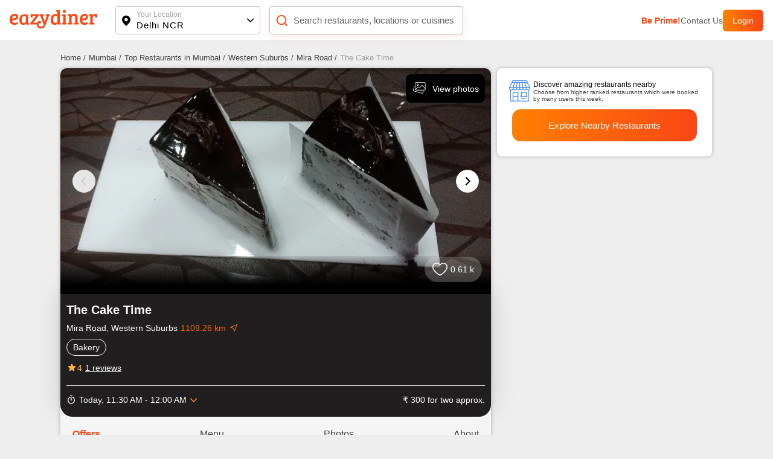

--- FILE ---
content_type: application/javascript; charset=UTF-8
request_url: https://www.eazydiner.com/_next/static/chunks/4149-f43b790026cec5dd.js
body_size: 3950
content:
"use strict";(self.webpackChunk_N_E=self.webpackChunk_N_E||[]).push([[4149],{16272:function(t,e){var n=function(t,e){switch(t){case"P":return e.date({width:"short"});case"PP":return e.date({width:"medium"});case"PPP":return e.date({width:"long"});default:return e.date({width:"full"})}},r=function(t,e){switch(t){case"p":return e.time({width:"short"});case"pp":return e.time({width:"medium"});case"ppp":return e.time({width:"long"});default:return e.time({width:"full"})}};e.Z={p:r,P:function(t,e){var a,i=t.match(/(P+)(p+)?/)||[],o=i[1],u=i[2];if(!u)return n(t,e);switch(o){case"P":a=e.dateTime({width:"short"});break;case"PP":a=e.dateTime({width:"medium"});break;case"PPP":a=e.dateTime({width:"long"});break;default:a=e.dateTime({width:"full"})}return a.replace("{{date}}",n(o,e)).replace("{{time}}",r(u,e))}}},58245:function(t,e,n){n.d(e,{Z:function(){return u}});var r=n(25067),a=n(67365),i=n(76449),o=n(97372);function u(t){(0,o.Z)(1,arguments);var e=(0,r.default)(t);return Math.round(((0,a.Z)(e).getTime()-(function(t){(0,o.Z)(1,arguments);var e=(0,i.Z)(t),n=new Date(0);return n.setUTCFullYear(e,0,4),n.setUTCHours(0,0,0,0),(0,a.Z)(n)})(e).getTime())/6048e5)+1}},76449:function(t,e,n){n.d(e,{Z:function(){return o}});var r=n(25067),a=n(97372),i=n(67365);function o(t){(0,a.Z)(1,arguments);var e=(0,r.default)(t),n=e.getUTCFullYear(),o=new Date(0);o.setUTCFullYear(n+1,0,4),o.setUTCHours(0,0,0,0);var u=(0,i.Z)(o),d=new Date(0);d.setUTCFullYear(n,0,4),d.setUTCHours(0,0,0,0);var c=(0,i.Z)(d);return e.getTime()>=u.getTime()?n+1:e.getTime()>=c.getTime()?n:n-1}},22618:function(t,e,n){n.d(e,{Z:function(){return c}});var r=n(25067),a=n(50002),i=n(32955),o=n(97372),u=n(12063),d=n(40330);function c(t,e){(0,o.Z)(1,arguments);var n=(0,r.default)(t);return Math.round(((0,a.Z)(n,e).getTime()-(function(t,e){(0,o.Z)(1,arguments);var n,r,c,l,s,f,h,g,v=(0,d.j)(),m=(0,u.Z)(null!==(n=null!==(r=null!==(c=null!==(l=null==e?void 0:e.firstWeekContainsDate)&&void 0!==l?l:null==e?void 0:null===(s=e.locale)||void 0===s?void 0:null===(f=s.options)||void 0===f?void 0:f.firstWeekContainsDate)&&void 0!==c?c:v.firstWeekContainsDate)&&void 0!==r?r:null===(h=v.locale)||void 0===h?void 0:null===(g=h.options)||void 0===g?void 0:g.firstWeekContainsDate)&&void 0!==n?n:1),w=(0,i.Z)(t,e),b=new Date(0);return b.setUTCFullYear(w,0,m),b.setUTCHours(0,0,0,0),(0,a.Z)(b,e)})(n,e).getTime())/6048e5)+1}},32955:function(t,e,n){n.d(e,{Z:function(){return d}});var r=n(25067),a=n(97372),i=n(50002),o=n(12063),u=n(40330);function d(t,e){(0,a.Z)(1,arguments);var n,d,c,l,s,f,h,g,v=(0,r.default)(t),m=v.getUTCFullYear(),w=(0,u.j)(),b=(0,o.Z)(null!==(n=null!==(d=null!==(c=null!==(l=null==e?void 0:e.firstWeekContainsDate)&&void 0!==l?l:null==e?void 0:null===(s=e.locale)||void 0===s?void 0:null===(f=s.options)||void 0===f?void 0:f.firstWeekContainsDate)&&void 0!==c?c:w.firstWeekContainsDate)&&void 0!==d?d:null===(h=w.locale)||void 0===h?void 0:null===(g=h.options)||void 0===g?void 0:g.firstWeekContainsDate)&&void 0!==n?n:1);if(!(b>=1&&b<=7))throw RangeError("firstWeekContainsDate must be between 1 and 7 inclusively");var T=new Date(0);T.setUTCFullYear(m+1,0,b),T.setUTCHours(0,0,0,0);var C=(0,i.Z)(T,e),y=new Date(0);y.setUTCFullYear(m,0,b),y.setUTCHours(0,0,0,0);var D=(0,i.Z)(y,e);return v.getTime()>=C.getTime()?m+1:v.getTime()>=D.getTime()?m:m-1}},50459:function(t,e,n){n.d(e,{Do:function(){return o},Iu:function(){return i},qp:function(){return u}});var r=["D","DD"],a=["YY","YYYY"];function i(t){return -1!==r.indexOf(t)}function o(t){return -1!==a.indexOf(t)}function u(t,e,n){if("YYYY"===t)throw RangeError("Use `yyyy` instead of `YYYY` (in `".concat(e,"`) for formatting years to the input `").concat(n,"`; see: https://github.com/date-fns/date-fns/blob/master/docs/unicodeTokens.md"));if("YY"===t)throw RangeError("Use `yy` instead of `YY` (in `".concat(e,"`) for formatting years to the input `").concat(n,"`; see: https://github.com/date-fns/date-fns/blob/master/docs/unicodeTokens.md"));if("D"===t)throw RangeError("Use `d` instead of `D` (in `".concat(e,"`) for formatting days of the month to the input `").concat(n,"`; see: https://github.com/date-fns/date-fns/blob/master/docs/unicodeTokens.md"));if("DD"===t)throw RangeError("Use `dd` instead of `DD` (in `".concat(e,"`) for formatting days of the month to the input `").concat(n,"`; see: https://github.com/date-fns/date-fns/blob/master/docs/unicodeTokens.md"))}},67365:function(t,e,n){n.d(e,{Z:function(){return i}});var r=n(25067),a=n(97372);function i(t){(0,a.Z)(1,arguments);var e=(0,r.default)(t),n=e.getUTCDay();return e.setUTCDate(e.getUTCDate()-((n<1?7:0)+n-1)),e.setUTCHours(0,0,0,0),e}},50002:function(t,e,n){n.d(e,{Z:function(){return u}});var r=n(25067),a=n(97372),i=n(12063),o=n(40330);function u(t,e){(0,a.Z)(1,arguments);var n,u,d,c,l,s,f,h,g=(0,o.j)(),v=(0,i.Z)(null!==(n=null!==(u=null!==(d=null!==(c=null==e?void 0:e.weekStartsOn)&&void 0!==c?c:null==e?void 0:null===(l=e.locale)||void 0===l?void 0:null===(s=l.options)||void 0===s?void 0:s.weekStartsOn)&&void 0!==d?d:g.weekStartsOn)&&void 0!==u?u:null===(f=g.locale)||void 0===f?void 0:null===(h=f.options)||void 0===h?void 0:h.weekStartsOn)&&void 0!==n?n:0);if(!(v>=0&&v<=6))throw RangeError("weekStartsOn must be between 0 and 6 inclusively");var m=(0,r.default)(t),w=m.getUTCDay();return m.setUTCDate(m.getUTCDate()-((w<v?7:0)+w-v)),m.setUTCHours(0,0,0,0),m}},81378:function(t,e,n){n.d(e,{Z:function(){return o}});var r=n(12063),a=n(25067),i=n(97372);function o(t,e){return(0,i.Z)(2,arguments),new Date((0,a.default)(t).getTime()+(0,r.Z)(e))}},64149:function(t,e,n){n.r(e),n.d(e,{default:function(){return Y}});var r=n(41533),a=n(27114),i=n(25067),o=n(97372),u=n(58245),d=n(76449),c=n(22618),l=n(32955);function s(t,e){for(var n=Math.abs(t).toString();n.length<e;)n="0"+n;return(t<0?"-":"")+n}var f={y:function(t,e){var n=t.getUTCFullYear(),r=n>0?n:1-n;return s("yy"===e?r%100:r,e.length)},M:function(t,e){var n=t.getUTCMonth();return"M"===e?String(n+1):s(n+1,2)},d:function(t,e){return s(t.getUTCDate(),e.length)},h:function(t,e){return s(t.getUTCHours()%12||12,e.length)},H:function(t,e){return s(t.getUTCHours(),e.length)},m:function(t,e){return s(t.getUTCMinutes(),e.length)},s:function(t,e){return s(t.getUTCSeconds(),e.length)},S:function(t,e){var n=e.length;return s(Math.floor(t.getUTCMilliseconds()*Math.pow(10,n-3)),e.length)}},h={midnight:"midnight",noon:"noon",morning:"morning",afternoon:"afternoon",evening:"evening",night:"night"};function g(t,e){var n=t>0?"-":"+",r=Math.abs(t),a=Math.floor(r/60),i=r%60;return 0===i?n+String(a):n+String(a)+(e||"")+s(i,2)}function v(t,e){return t%60==0?(t>0?"-":"+")+s(Math.abs(t)/60,2):m(t,e)}function m(t,e){var n=Math.abs(t);return(t>0?"-":"+")+s(Math.floor(n/60),2)+(e||"")+s(n%60,2)}var w={G:function(t,e,n){var r=t.getUTCFullYear()>0?1:0;switch(e){case"G":case"GG":case"GGG":return n.era(r,{width:"abbreviated"});case"GGGGG":return n.era(r,{width:"narrow"});default:return n.era(r,{width:"wide"})}},y:function(t,e,n){if("yo"===e){var r=t.getUTCFullYear();return n.ordinalNumber(r>0?r:1-r,{unit:"year"})}return f.y(t,e)},Y:function(t,e,n,r){var a=(0,l.Z)(t,r),i=a>0?a:1-a;return"YY"===e?s(i%100,2):"Yo"===e?n.ordinalNumber(i,{unit:"year"}):s(i,e.length)},R:function(t,e){return s((0,d.Z)(t),e.length)},u:function(t,e){return s(t.getUTCFullYear(),e.length)},Q:function(t,e,n){var r=Math.ceil((t.getUTCMonth()+1)/3);switch(e){case"Q":return String(r);case"QQ":return s(r,2);case"Qo":return n.ordinalNumber(r,{unit:"quarter"});case"QQQ":return n.quarter(r,{width:"abbreviated",context:"formatting"});case"QQQQQ":return n.quarter(r,{width:"narrow",context:"formatting"});default:return n.quarter(r,{width:"wide",context:"formatting"})}},q:function(t,e,n){var r=Math.ceil((t.getUTCMonth()+1)/3);switch(e){case"q":return String(r);case"qq":return s(r,2);case"qo":return n.ordinalNumber(r,{unit:"quarter"});case"qqq":return n.quarter(r,{width:"abbreviated",context:"standalone"});case"qqqqq":return n.quarter(r,{width:"narrow",context:"standalone"});default:return n.quarter(r,{width:"wide",context:"standalone"})}},M:function(t,e,n){var r=t.getUTCMonth();switch(e){case"M":case"MM":return f.M(t,e);case"Mo":return n.ordinalNumber(r+1,{unit:"month"});case"MMM":return n.month(r,{width:"abbreviated",context:"formatting"});case"MMMMM":return n.month(r,{width:"narrow",context:"formatting"});default:return n.month(r,{width:"wide",context:"formatting"})}},L:function(t,e,n){var r=t.getUTCMonth();switch(e){case"L":return String(r+1);case"LL":return s(r+1,2);case"Lo":return n.ordinalNumber(r+1,{unit:"month"});case"LLL":return n.month(r,{width:"abbreviated",context:"standalone"});case"LLLLL":return n.month(r,{width:"narrow",context:"standalone"});default:return n.month(r,{width:"wide",context:"standalone"})}},w:function(t,e,n,r){var a=(0,c.Z)(t,r);return"wo"===e?n.ordinalNumber(a,{unit:"week"}):s(a,e.length)},I:function(t,e,n){var r=(0,u.Z)(t);return"Io"===e?n.ordinalNumber(r,{unit:"week"}):s(r,e.length)},d:function(t,e,n){return"do"===e?n.ordinalNumber(t.getUTCDate(),{unit:"date"}):f.d(t,e)},D:function(t,e,n){var r=function(t){(0,o.Z)(1,arguments);var e=(0,i.default)(t),n=e.getTime();return e.setUTCMonth(0,1),e.setUTCHours(0,0,0,0),Math.floor((n-e.getTime())/864e5)+1}(t);return"Do"===e?n.ordinalNumber(r,{unit:"dayOfYear"}):s(r,e.length)},E:function(t,e,n){var r=t.getUTCDay();switch(e){case"E":case"EE":case"EEE":return n.day(r,{width:"abbreviated",context:"formatting"});case"EEEEE":return n.day(r,{width:"narrow",context:"formatting"});case"EEEEEE":return n.day(r,{width:"short",context:"formatting"});default:return n.day(r,{width:"wide",context:"formatting"})}},e:function(t,e,n,r){var a=t.getUTCDay(),i=(a-r.weekStartsOn+8)%7||7;switch(e){case"e":return String(i);case"ee":return s(i,2);case"eo":return n.ordinalNumber(i,{unit:"day"});case"eee":return n.day(a,{width:"abbreviated",context:"formatting"});case"eeeee":return n.day(a,{width:"narrow",context:"formatting"});case"eeeeee":return n.day(a,{width:"short",context:"formatting"});default:return n.day(a,{width:"wide",context:"formatting"})}},c:function(t,e,n,r){var a=t.getUTCDay(),i=(a-r.weekStartsOn+8)%7||7;switch(e){case"c":return String(i);case"cc":return s(i,e.length);case"co":return n.ordinalNumber(i,{unit:"day"});case"ccc":return n.day(a,{width:"abbreviated",context:"standalone"});case"ccccc":return n.day(a,{width:"narrow",context:"standalone"});case"cccccc":return n.day(a,{width:"short",context:"standalone"});default:return n.day(a,{width:"wide",context:"standalone"})}},i:function(t,e,n){var r=t.getUTCDay(),a=0===r?7:r;switch(e){case"i":return String(a);case"ii":return s(a,e.length);case"io":return n.ordinalNumber(a,{unit:"day"});case"iii":return n.day(r,{width:"abbreviated",context:"formatting"});case"iiiii":return n.day(r,{width:"narrow",context:"formatting"});case"iiiiii":return n.day(r,{width:"short",context:"formatting"});default:return n.day(r,{width:"wide",context:"formatting"})}},a:function(t,e,n){var r=t.getUTCHours()/12>=1?"pm":"am";switch(e){case"a":case"aa":return n.dayPeriod(r,{width:"abbreviated",context:"formatting"});case"aaa":return n.dayPeriod(r,{width:"abbreviated",context:"formatting"}).toLowerCase();case"aaaaa":return n.dayPeriod(r,{width:"narrow",context:"formatting"});default:return n.dayPeriod(r,{width:"wide",context:"formatting"})}},b:function(t,e,n){var r,a=t.getUTCHours();switch(r=12===a?h.noon:0===a?h.midnight:a/12>=1?"pm":"am",e){case"b":case"bb":return n.dayPeriod(r,{width:"abbreviated",context:"formatting"});case"bbb":return n.dayPeriod(r,{width:"abbreviated",context:"formatting"}).toLowerCase();case"bbbbb":return n.dayPeriod(r,{width:"narrow",context:"formatting"});default:return n.dayPeriod(r,{width:"wide",context:"formatting"})}},B:function(t,e,n){var r,a=t.getUTCHours();switch(r=a>=17?h.evening:a>=12?h.afternoon:a>=4?h.morning:h.night,e){case"B":case"BB":case"BBB":return n.dayPeriod(r,{width:"abbreviated",context:"formatting"});case"BBBBB":return n.dayPeriod(r,{width:"narrow",context:"formatting"});default:return n.dayPeriod(r,{width:"wide",context:"formatting"})}},h:function(t,e,n){if("ho"===e){var r=t.getUTCHours()%12;return 0===r&&(r=12),n.ordinalNumber(r,{unit:"hour"})}return f.h(t,e)},H:function(t,e,n){return"Ho"===e?n.ordinalNumber(t.getUTCHours(),{unit:"hour"}):f.H(t,e)},K:function(t,e,n){var r=t.getUTCHours()%12;return"Ko"===e?n.ordinalNumber(r,{unit:"hour"}):s(r,e.length)},k:function(t,e,n){var r=t.getUTCHours();return(0===r&&(r=24),"ko"===e)?n.ordinalNumber(r,{unit:"hour"}):s(r,e.length)},m:function(t,e,n){return"mo"===e?n.ordinalNumber(t.getUTCMinutes(),{unit:"minute"}):f.m(t,e)},s:function(t,e,n){return"so"===e?n.ordinalNumber(t.getUTCSeconds(),{unit:"second"}):f.s(t,e)},S:function(t,e){return f.S(t,e)},X:function(t,e,n,r){var a=(r._originalDate||t).getTimezoneOffset();if(0===a)return"Z";switch(e){case"X":return v(a);case"XXXX":case"XX":return m(a);default:return m(a,":")}},x:function(t,e,n,r){var a=(r._originalDate||t).getTimezoneOffset();switch(e){case"x":return v(a);case"xxxx":case"xx":return m(a);default:return m(a,":")}},O:function(t,e,n,r){var a=(r._originalDate||t).getTimezoneOffset();switch(e){case"O":case"OO":case"OOO":return"GMT"+g(a,":");default:return"GMT"+m(a,":")}},z:function(t,e,n,r){var a=(r._originalDate||t).getTimezoneOffset();switch(e){case"z":case"zz":case"zzz":return"GMT"+g(a,":");default:return"GMT"+m(a,":")}},t:function(t,e,n,r){return s(Math.floor((r._originalDate||t).getTime()/1e3),e.length)},T:function(t,e,n,r){return s((r._originalDate||t).getTime(),e.length)}},b=n(16272),T=n(85094),C=n(50459),y=n(12063),D=n(40330),U=n(15001),p=/[yYQqMLwIdDecihHKkms]o|(\w)\1*|''|'(''|[^'])+('|$)|./g,Z=/P+p+|P+|p+|''|'(''|[^'])+('|$)|./g,x=/^'([^]*?)'?$/,k=/''/g,M=/[a-zA-Z]/;function Y(t,e,n){(0,o.Z)(2,arguments);var u,d,c,l,s,f,h,g,v,m,Y,E,S,O,P,q,N,H,L=String(e),G=(0,D.j)(),W=null!==(u=null!==(d=null==n?void 0:n.locale)&&void 0!==d?d:G.locale)&&void 0!==u?u:U.Z,z=(0,y.Z)(null!==(c=null!==(l=null!==(s=null!==(f=null==n?void 0:n.firstWeekContainsDate)&&void 0!==f?f:null==n?void 0:null===(h=n.locale)||void 0===h?void 0:null===(g=h.options)||void 0===g?void 0:g.firstWeekContainsDate)&&void 0!==s?s:G.firstWeekContainsDate)&&void 0!==l?l:null===(v=G.locale)||void 0===v?void 0:null===(m=v.options)||void 0===m?void 0:m.firstWeekContainsDate)&&void 0!==c?c:1);if(!(z>=1&&z<=7))throw RangeError("firstWeekContainsDate must be between 1 and 7 inclusively");var Q=(0,y.Z)(null!==(Y=null!==(E=null!==(S=null!==(O=null==n?void 0:n.weekStartsOn)&&void 0!==O?O:null==n?void 0:null===(P=n.locale)||void 0===P?void 0:null===(q=P.options)||void 0===q?void 0:q.weekStartsOn)&&void 0!==S?S:G.weekStartsOn)&&void 0!==E?E:null===(N=G.locale)||void 0===N?void 0:null===(H=N.options)||void 0===H?void 0:H.weekStartsOn)&&void 0!==Y?Y:0);if(!(Q>=0&&Q<=6))throw RangeError("weekStartsOn must be between 0 and 6 inclusively");if(!W.localize)throw RangeError("locale must contain localize property");if(!W.formatLong)throw RangeError("locale must contain formatLong property");var F=(0,i.default)(t);if(!(0,r.default)(F))throw RangeError("Invalid time value");var R=(0,T.Z)(F),B=(0,a.Z)(F,R),_={firstWeekContainsDate:z,weekStartsOn:Q,locale:W,_originalDate:F};return L.match(Z).map(function(t){var e=t[0];return"p"===e||"P"===e?(0,b.Z[e])(t,W.formatLong):t}).join("").match(p).map(function(r){if("''"===r)return"'";var a,i=r[0];if("'"===i)return(a=r.match(x))?a[1].replace(k,"'"):r;var o=w[i];if(o)return!(null!=n&&n.useAdditionalWeekYearTokens)&&(0,C.Do)(r)&&(0,C.qp)(r,e,String(t)),!(null!=n&&n.useAdditionalDayOfYearTokens)&&(0,C.Iu)(r)&&(0,C.qp)(r,e,String(t)),o(B,r,W.localize,_);if(i.match(M))throw RangeError("Format string contains an unescaped latin alphabet character `"+i+"`");return r}).join("")}},60576:function(t,e,n){n.r(e),n.d(e,{default:function(){return i}});var r=n(71002),a=n(97372);function i(t){return(0,a.Z)(1,arguments),t instanceof Date||"object"===(0,r.Z)(t)&&"[object Date]"===Object.prototype.toString.call(t)}},41533:function(t,e,n){n.r(e),n.d(e,{default:function(){return o}});var r=n(60576),a=n(25067),i=n(97372);function o(t){return(0,i.Z)(1,arguments),(!!(0,r.default)(t)||"number"==typeof t)&&!isNaN(Number((0,a.default)(t)))}},27114:function(t,e,n){n.d(e,{Z:function(){return o}});var r=n(81378),a=n(97372),i=n(12063);function o(t,e){(0,a.Z)(2,arguments);var n=(0,i.Z)(e);return(0,r.Z)(t,-n)}}}]);

--- FILE ---
content_type: text/javascript; charset=utf-8
request_url: https://app.link/_r?sdk=web2.86.5&branch_key=key_live_fgrZoNYRWWxK3H9adJdOBbohBqi7CqIZ&callback=branch_callback__0
body_size: 69
content:
/**/ typeof branch_callback__0 === 'function' && branch_callback__0("1542504965372016046");

--- FILE ---
content_type: application/javascript; charset=UTF-8
request_url: https://www.eazydiner.com/_next/static/chunks/pages/%5Bcity%5D/restaurants/%5Btype%5D-e72c11186fc9e1a9.js
body_size: 2522
content:
(self.webpackChunk_N_E=self.webpackChunk_N_E||[]).push([[9195,106],{46849:function(a,n,t){(window.__NEXT_P=window.__NEXT_P||[]).push(["/[city]/restaurants/[type]",function(){return t(41803)}])},66492:function(a,n,t){"use strict";t.d(n,{Z:function(){return d}});var e=t(85893),i=t(48433);function d(a){let{faq:n,removePaddingBottom:t,removeContainer:d,radius10:l,customMainClass:o,title:s,hideTitle:r}=a;return(0,e.jsxs)("div",{className:"bg-white ".concat(d?"":"conatiner"," faq_container padding-15 ").concat(t?"padding-b-0":""," ").concat(l?"radius-10":""," ").concat(o||""),children:[!r&&(0,e.jsx)("div",{className:"grey-dark font-14 padding-b-25 bold margin-0-auto",children:s||"PayEazy FAQs"}),(0,e.jsx)(i.Z,{items:n.map(a=>({title:a.question,content:a.answer})),titleClass:"semi-bold grey-dark",contentClass:"font-14 grey padding-b-10",isContentRequired:1})]})}},21100:function(a,n,t){"use strict";t.d(n,{Z:function(){return s}});var e=t(85893),i=t(26961),d=t(41664),l=t.n(d),o=t(67294);function s(a){let{data:n,metaData:t,setPaginateData:d,setNextResUrl:s,domain:r}=a,c=(0,i.n)();(0,o.useEffect)(()=>{var a;d({cards:null==n?void 0:n.data,moreData:n}),s((null==n?void 0:null===(a=n.links)||void 0===a?void 0:a.next)||n.next_page_url)},[n]);let u=!1,v=null==t?void 0:t.last_page,g=null==t?void 0:t.current_page,m=a=>{let[n,t]=c.asPath.split("?"),e=new URLSearchParams(t||"");return 1===a?e.delete("page"):e.set("page",a),"".concat(n).concat(e.toString()?"?"+e.toString():"")};return(0,e.jsx)("div",{className:"flex flex-center text-center margin-40",children:(0,e.jsxs)("div",{className:"bg-white flex-inline padding-10 gap_7 radius-8 box_shadow",children:[1===g?(0,e.jsx)("div",{className:"grey-light font-16 padding-10",children:"\xab Previous"}):(0,e.jsx)(l(),{href:"".concat(r).concat(m(g-1)),className:"page-button padding-tb-10 padding-l-15 padding-r-15 black pointer font-16 radius-5",children:"\xab Previous"}),Array.from({length:v},(a,n)=>n+1).map(a=>1===a||a===v||g<=8&&a<=8||2>=Math.abs(a-g)?(u=!1,g===a)?(0,e.jsx)("div",{className:"active page-button padding-tb-10 padding-l-15 padding-r-15 black font-16 radius-5",children:a},a):(0,e.jsx)(l(),{href:"".concat(r).concat(m(a)),className:"page-button padding-tb-10 padding-l-15 padding-r-15 pointer black font-16 radius-5",children:a},a):u?void 0:(u=!0,(0,e.jsx)("span",{className:"align-v-center flex margin-b-10",children:"..."},a))),g===v?(0,e.jsx)("div",{className:"grey-light font-16 padding-10",children:"Next \xbb"}):(0,e.jsx)(l(),{href:"".concat(r).concat(m(g+1)),className:"page-button padding-tb-10 padding-l-15 padding-r-15 black pointer font-16 radius-5",children:"Next \xbb"})]})})}},41803:function(a,n,t){"use strict";t.r(n),t.d(n,{__N_SSP:function(){return _},default:function(){return b}});var e=t(85893),i=t(95808),d=t(66492),l=t(73883),o=t(61651),s=t(88486),r=t(42097),c=t(67294),u=t(13226),v=t(78111),g=t(48433),m=t(31710),h=t(41664),p=t.n(h),f=t(21100);function x(a){var n,t,i,d,h,x,_,b,j,N,k;let{dataListing:w,userLocation:y,token:C,isDesktop:D,footerSeo:S,stopPaginate:Z,domain:E}=a,[P,A]=(0,c.useState)(null==w?void 0:null===(t=w.data)||void 0===t?void 0:null===(n=t.links)||void 0===n?void 0:n.next),[F,q]=(0,c.useState)(!1),[L,R]=(0,c.useState)({cards:w.data.data,moreData:w.data}),M=(0,c.useRef)(null),O=null==w?void 0:null===(d=w.data)||void 0===d?void 0:null===(i=d.meta)||void 0===i?void 0:i.last_page,[Q]=(0,u.BG)({url:"".concat(P),method:"get"},F,a=>{if(null==a?void 0:a.data){var n,t,e,i;(null==a?void 0:null===(t=a.data)||void 0===t?void 0:null===(n=t.links)||void 0===n?void 0:n.next)?A(null==a?void 0:null===(i=a.data)||void 0===i?void 0:null===(e=i.links)||void 0===e?void 0:e.next):A(""),q(!1),R(n=>({...n,cards:[...n.cards,...a.data.data],moreData:a.data}))}});return(0,r.S)({onScroll:a=>{a&&P&&!Z&&q(!0)},scrollElement:M}),(0,c.useEffect)(()=>{var a,n,t,e;R({cards:w.data.data,moreData:w.data}),A((null==w?void 0:null===(n=w.data)||void 0===n?void 0:null===(a=n.links)||void 0===a?void 0:a.next)===null?null:"".concat(v.M1).concat(null==w?void 0:null===(e=w.data)||void 0===e?void 0:null===(t=e.links)||void 0===t?void 0:t.next))},[w]),(0,e.jsxs)("div",{className:"bg-white padding-b-15",children:[(0,e.jsx)(l.Z,{title:w.data.meta_info.title||"No title",isLogo:1,isBorderBottom:1}),(0,e.jsxs)("div",{className:"back_header_content conatiner",children:[(0,e.jsx)("div",{className:"padding-b-10 padding-t-15 hide_mobile",children:(0,e.jsx)(m.Z,{data:null==w?void 0:null===(h=w.data)||void 0===h?void 0:h.breadcrumbs})}),(0,e.jsx)("div",{className:"padding-15 text-center bold grey font-18",children:null==w?void 0:null===(x=w.data)||void 0===x?void 0:x.header_text}),(0,e.jsx)("div",{className:"padding-15",children:L.cards.length?(0,e.jsx)(o.Z,{listingData:L.cards,isChain:{chainMeta:w.data.meta_info},userToken:C,domain:E}):(0,e.jsx)("h2",{className:"text-center red",children:"No Data Found"})})]}),D&&O>=1?(0,e.jsx)(f.Z,{data:w,metaData:null==w?void 0:null===(_=w.data)||void 0===_?void 0:_.meta,setPaginateData:R,setNextResUrl:A,domain:E}):(0,e.jsx)("div",{className:"full-width",style:{height:"100px"},ref:M,children:Q&&F&&(0,e.jsx)(s.Z,{})}),(null==S?void 0:null===(b=S.data)||void 0===b?void 0:b.buckets)?(0,e.jsx)("div",{className:"explore_options conatiner ".concat(D?"":"padding-15"),children:(0,e.jsx)(g.Z,{items:Object.entries(null==S?void 0:null===(j=S.data)||void 0===j?void 0:j.buckets).map((a,n)=>{var t,i;let[d,l]=a;return{title:null==l?void 0:l.title,content:(null==l?void 0:null===(t=l.items)||void 0===t?void 0:t.length)!==0&&(0,e.jsx)("div",{className:"four_col",children:null==l?void 0:null===(i=l.items)||void 0===i?void 0:i.map((a,n)=>(0,e.jsx)("div",{className:"pointer",children:(0,e.jsxs)(p(),{href:a.url||"".concat(a.action_url),className:"pointer hover_seo",children:[(0,e.jsx)("span",{className:"block answer_item content_seo grey-another font-15 ".concat(""," pointer"),children:a.title}),(0,e.jsx)("span",{className:"block grey-light-dark content_seo font-11",children:(null==a?void 0:a.location)||(null==a?void 0:a.chain)})]})},n))})}}),titleClass:"font-17 semi-bold grey-dark",activeKey:Array.from({length:null===(N=Object.keys(null==S?void 0:null===(k=S.data)||void 0===k?void 0:k.buckets))||void 0===N?void 0:N.length},(a,n)=>n),contentClass:"".concat(D?"font-14":"font-10"," grey padding-15 padding-t-10 lh-25"),mainClass:"font-14 bg-white margin-b-15 radius-5 custom_points_aero",iconClass:"aero_transition",isContentRequired:1})}):""]})}var _=!0;function b(a){let{userLocation:n,dataListing:t,token:l,isDesktop:o,footerSeo:s,domain:r,userDetails:c}=a;return(0,e.jsx)(e.Fragment,{children:t.data.show_filter_for_web?(0,e.jsxs)("div",{className:"remove_left_right",children:[(0,e.jsx)(i.Z,{userLocation:n,listingData:t,token:l,isDesktop:o,footerSeo:s,domain:r,userDetails:c}),t.data.FAQs&&(0,e.jsx)("div",{className:"margin-t-20 conatiner padding-10",children:(0,e.jsx)(d.Z,{removeContainer:1,radius10:1,title:"FAQ",customMainClass:"border_one",faq:t.data.FAQs.map((a,n)=>({question:null==a?void 0:a.name,answer:null==a?void 0:a.acceptedAnswer.text}))})})]}):(0,e.jsx)(e.Fragment,{children:(0,e.jsx)(x,{dataListing:t,token:l,userLocation:n,isDesktop:o,footerSeo:s,domain:r})})})}}},function(a){a.O(0,[4052,4149,1651,5808,2888,9774,179],function(){return a(a.s=46849)}),_N_E=a.O()}]);